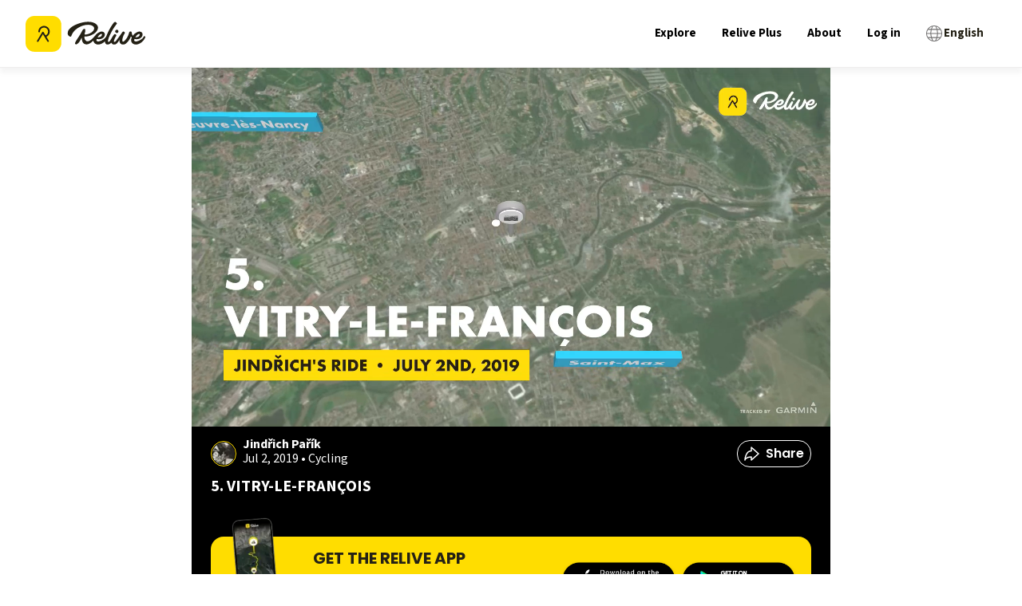

--- FILE ---
content_type: application/javascript; charset=UTF-8
request_url: https://www.relive.com/_next/static/chunks/app/(english-only)/(seo)/explore/page-91866de19e434a8d.js
body_size: 12875
content:
try{let e="undefined"!=typeof window?window:"undefined"!=typeof global?global:"undefined"!=typeof globalThis?globalThis:"undefined"!=typeof self?self:{},t=(new e.Error).stack;t&&(e._sentryDebugIds=e._sentryDebugIds||{},e._sentryDebugIds[t]="174e2fa2-ed77-40c1-b4db-16da41a731aa",e._sentryDebugIdIdentifier="sentry-dbid-174e2fa2-ed77-40c1-b4db-16da41a731aa")}catch(e){}(self.webpackChunk_N_E=self.webpackChunk_N_E||[]).push([[6644],{100:()=>{},11304:(e,t,i)=>{"use strict";i.d(t,{A:()=>d});var n=i(95155);i(100);var r=i(23330),s=i(57128),o=i(66766);function a(e){let{body:t,title:a,button:l,className:c,showLoader:d,showImage:h=!0}=e;return(0,n.jsxs)("div",{className:"d-flex flex-column justify-center empty-list-container ".concat(d?"loading":""," ").concat(c||""),children:[d?(0,n.jsx)(s.A,{}):(0,n.jsxs)(n.Fragment,{children:[h&&(0,n.jsx)(o.default,{className:"empty-image",src:i(52640),alt:"Bear - empty list",width:80,height:80}),(0,n.jsx)("p",{className:"text-lead title",children:a}),(0,n.jsx)("p",{children:t})]}),l&&(0,n.jsx)(r.$,{className:"retry-button",variant:"outline",text:l.text,onClick:l.onClick,loading:l.loading,disabled:l.disabled})]})}var l=i(17652),c=i(46453);function d(e){let{className:t,showError:i,onRetry:r,loading:s,title:o,body:d,listType:h}=e,A=(0,l.c3)(),u=(0,c.ot)(),m=s&&!i,p=!i&&!!h&&Object.keys(u.general).includes(h);return(0,n.jsx)(a,{className:t,showImage:!i,title:o||(p?A("list_empty.title",{items:A("general.".concat(h))}):A("list_error.title")),body:d||(p?A("list_empty.description",{items:A("general.".concat(h))}):A("list_error.description")),button:i&&r?{onClick:r,loading:s,disabled:s,text:A("list_error.retry")}:void 0,showLoader:m})}},17652:(e,t,i)=>{"use strict";i.d(t,{c3:()=>s,kc:()=>o});var n=i(46453);function r(e,t){return(...e)=>{try{return t(...e)}catch{throw Error(void 0)}}}let s=r(0,n.c3),o=r(0,n.kc)},17776:(e,t,i)=>{"use strict";i.r(t),i.d(t,{default:()=>s});var n=i(95155),r=i(93907);function s(){return(0,n.jsx)("section",{children:(0,n.jsx)(r.AppPromo,{appleButtonId:"021c2f9b-9e30-4d59-814c-642a1aef1ace",googleButtonId:"762ae3dc-f724-4f93-a52e-a62b3147b597",title:"Make your next hike memorable with relive",text:"Record your hike and turn it into an amazing 3D video with photos, notes, music and more!"})})}},19330:(e,t,i)=>{"use strict";i.r(t),i.d(t,{default:()=>n});let n={src:"/_next/static/media/video_phone.b1e7ca1e.webp",height:518,width:326,blurDataURL:"[data-uri]",blurWidth:5,blurHeight:8}},20268:e=>{e.exports={container:"page_container__o3jNd"}},21949:(e,t,i)=>{"use strict";i.r(t),i.d(t,{DownloadPromoBanner:()=>u});var n=i(95155),r=i(66766),s=i(19330),o=i(26887),a=i.n(o),l=i(32813),c=i(89612),d=i(17652),h=i(79253),A=i(87445);function u(e){let{customTitle:t,appleButtonId:i,googleButtonId:o}=e,u=(0,d.c3)("app_promo"),{trackButtonClick:m}=(0,c.s)(),p=(0,h.bu)(),g=(0,h.bw)(),b=(0,n.jsx)(l.A,{className:a().buttons,onClickApple:()=>{m({buttonId:i,buttonLabel:"video-app-download-apple"})},onClickGoogle:()=>{m({buttonId:o,buttonLabel:"video-app-download-google"})}}),f=g?{subtitle:A.j.en.download_promo_subtitle,title:A.j.en.download_promo_title}:p?{subtitle:A.j.de.download_promo_subtitle,title:A.j.de.download_promo_title}:{subtitle:u("create_share"),title:u("get_app")};return(0,n.jsx)("div",{className:"download-promo-banner ".concat(p||g?a()["de-container"]:""," ").concat(a().container),children:(0,n.jsxs)("div",{className:a().banner,children:[(0,n.jsx)(r.default,{src:s.default,width:80,height:100,alt:u("phone_alt"),className:a()["image-phone"]}),(0,n.jsxs)("div",{className:"download-banner-content ".concat(a().content),children:[(0,n.jsx)("h5",{children:t||f.title}),(0,n.jsx)("p",{children:f.subtitle}),(0,n.jsx)("div",{className:"".concat(a().buttons," hide-desktop"),children:b})]}),(0,n.jsx)("div",{className:"".concat(a().buttons," hide-mobile ").concat(p?a()["de-buttons"]:""),children:b})]})})}},23330:(e,t,i)=>{"use strict";i.d(t,{$:()=>o});var n=i(95155),r=i(66766),s=i(57128);function o(e){let{onClick:t,disabled:i,icon:o,text:a,variant:l="filled",iconAlt:c,style:d,className:h="",loading:A,iconClassName:u="",iconPriority:m,color:p="primary"}=e;return(0,n.jsxs)("button",{onClick:t,className:"btn btn-".concat(l).concat(i?" disabled":""," ").concat(p," ").concat(h),style:d,disabled:i,children:[A?(0,n.jsx)(s.A,{className:"btn-loader"}):o?(0,n.jsx)(r.default,{className:"btn-icon ".concat(i?"disabled":""," ").concat(u),src:o,alt:c||"Button icon",priority:m}):null,a&&(0,n.jsx)("p",{className:"button-label",children:a})]})}},26887:e=>{e.exports={container:"DownloadPromoBanner_container__8BPPP",buttons:"DownloadPromoBanner_buttons__Jnib_","image-phone":"DownloadPromoBanner_image-phone__CNHtj",banner:"DownloadPromoBanner_banner__674Zp",content:"DownloadPromoBanner_content__B2IrQ","de-container":"DownloadPromoBanner_de-container__RpMCO","de-buttons":"DownloadPromoBanner_de-buttons__sDFHl","container-test":"DownloadPromoBanner_container-test__si0GT"}},27367:(e,t,i)=>{"use strict";i.d(t,{default:()=>p});var n=i(95155),r=i(37422),s=i(59468),o=i.n(s),a=i(21949),l=i(66766);let c={src:"/_next/static/media/relive-logo-shadow.958cb15a.svg",height:81,width:58,blurWidth:0,blurHeight:0};var d=i(66362),h=i.n(d);function A(e){let{image:t,id:i,text:r}=e;return(0,n.jsxs)("div",{className:"what-you-can-do-card ".concat(h()["what-you-can-do-card"]),children:[(0,n.jsx)("div",{className:h()["relive-logo-shadow"],children:(0,n.jsx)(l.default,{alt:"Relive logo shadow",src:c})}),(0,n.jsx)("div",{className:h()["img-container"],children:(0,n.jsx)(l.default,{alt:t.alt,src:t.src,width:100})}),(0,n.jsx)("div",{children:(0,n.jsx)("p",{children:r})})]},i)}var u=i(12115),m=i(17652);function p(){let e=(0,m.c3)("what_you_can_do"),t=e("activity_explainer"),s=e("memories_explainer"),l=e("route_explainer"),c=(0,u.useMemo)(()=>[{image:{alt:"Track your route",src:i(87113)},id:"track-your-route",text:l},{image:{alt:"Route Phone",src:i(88971)},id:"1-minute-videos",text:t},{image:{alt:"Share your memories",src:i(41380)},id:"outdoor-memories",text:s}],[t,s,l]);return(0,n.jsxs)("section",{className:o().section,children:[(0,n.jsx)("div",{className:o().background}),(0,n.jsx)("h2",{className:o().header,children:e("explainer_title")}),(0,n.jsx)(r.A,{containerClassName:"hide-desktop",data:c,listType:"what-you-can-do",maxVisibleItems:2,renderItem:A}),(0,n.jsx)("div",{className:"".concat(o()["card-container-desktop"]," hide-mobile"),children:c.map(e=>(0,n.jsx)(A,{id:e.id,image:e.image,text:e.text},e.id))}),(0,n.jsx)(a.DownloadPromoBanner,{appleButtonId:"5e0225a2-f10c-4b26-85cf-1dbc7bfa33d0",googleButtonId:"9d8d693f-9cdf-49ed-8040-be61e6a1569f"})]})}},29200:e=>{function t(e,t){"boolean"==typeof t&&(t={forever:t}),this._originalTimeouts=JSON.parse(JSON.stringify(e)),this._timeouts=e,this._options=t||{},this._maxRetryTime=t&&t.maxRetryTime||1/0,this._fn=null,this._errors=[],this._attempts=1,this._operationTimeout=null,this._operationTimeoutCb=null,this._timeout=null,this._operationStart=null,this._timer=null,this._options.forever&&(this._cachedTimeouts=this._timeouts.slice(0))}e.exports=t,t.prototype.reset=function(){this._attempts=1,this._timeouts=this._originalTimeouts.slice(0)},t.prototype.stop=function(){this._timeout&&clearTimeout(this._timeout),this._timer&&clearTimeout(this._timer),this._timeouts=[],this._cachedTimeouts=null},t.prototype.retry=function(e){if(this._timeout&&clearTimeout(this._timeout),!e)return!1;var t=new Date().getTime();if(e&&t-this._operationStart>=this._maxRetryTime)return this._errors.push(e),this._errors.unshift(Error("RetryOperation timeout occurred")),!1;this._errors.push(e);var i=this._timeouts.shift();if(void 0===i){if(!this._cachedTimeouts)return!1;this._errors.splice(0,this._errors.length-1),i=this._cachedTimeouts.slice(-1)}var n=this;return this._timer=setTimeout(function(){n._attempts++,n._operationTimeoutCb&&(n._timeout=setTimeout(function(){n._operationTimeoutCb(n._attempts)},n._operationTimeout),n._options.unref&&n._timeout.unref()),n._fn(n._attempts)},i),this._options.unref&&this._timer.unref(),!0},t.prototype.attempt=function(e,t){this._fn=e,t&&(t.timeout&&(this._operationTimeout=t.timeout),t.cb&&(this._operationTimeoutCb=t.cb));var i=this;this._operationTimeoutCb&&(this._timeout=setTimeout(function(){i._operationTimeoutCb()},i._operationTimeout)),this._operationStart=new Date().getTime(),this._fn(this._attempts)},t.prototype.try=function(e){console.log("Using RetryOperation.try() is deprecated"),this.attempt(e)},t.prototype.start=function(e){console.log("Using RetryOperation.start() is deprecated"),this.attempt(e)},t.prototype.start=t.prototype.try,t.prototype.errors=function(){return this._errors},t.prototype.attempts=function(){return this._attempts},t.prototype.mainError=function(){if(0===this._errors.length)return null;for(var e={},t=null,i=0,n=0;n<this._errors.length;n++){var r=this._errors[n],s=r.message,o=(e[s]||0)+1;e[s]=o,o>=i&&(t=r,i=o)}return t}},32813:(e,t,i)=>{"use strict";i.d(t,{A:()=>u});var n=i(95155),r=i(66766),s=i(12388),o=i(78563);let a={src:"/_next/static/media/button-appleappstore-black.df85d3a3.png",height:90,width:262,blurDataURL:"[data-uri]",blurWidth:8,blurHeight:3},l={src:"/_next/static/media/button-appleappstore-black-de.863ad1f1.svg",height:40,width:120,blurWidth:0,blurHeight:0},c={src:"/_next/static/media/button-googleplay-black.d8d130d2.png",height:90,width:262,blurDataURL:"[data-uri]",blurWidth:8,blurHeight:3},d={src:"/_next/static/media/button-googleplay-black-de.875f45e0.png",height:80,width:270,blurDataURL:"[data-uri]",blurWidth:8,blurHeight:2};var h=i(76028),A=i(79253);function u(e){let{className:t,onClickApple:i,onClickGoogle:u}=e,{storeLinks:m}=(0,h.W)(),p=(0,A.bu)();return(0,n.jsxs)("div",{className:"d-flex ".concat(t),children:[(0,n.jsx)("div",{className:"hide-android store-btn ios",children:(0,n.jsx)(s.N_,{onClick:i,href:(null==m?void 0:m.app_store_link)||o.nw,target:"_blank",children:(0,n.jsx)(r.default,{src:p?l:a,alt:"Apple AppStore"})})}),(0,n.jsx)("div",{className:"hide-ios store-btn android",children:(0,n.jsx)(s.N_,{onClick:u,href:(null==m?void 0:m.play_store_link)||o.dM,target:"_blank",children:(0,n.jsx)(r.default,{src:p?d:c,alt:"Google Play"})})})]})}},37422:(e,t,i)=>{"use strict";i.d(t,{A:()=>A});var n=i(95155),r=i(12115);i(67573);var s=i(57128),o=i(58935),a=i(79253),l=i(11304),c=i(76519),d=i(76028),h=i(89612);function A(e){let{data:t,renderItem:i,maxVisibleItems:A,fetchNextPage:u,onRetry:m,loading:p,loadingLabel:g,nextToken:b,showError:f,overlayClassName:_,listClassName:v,containerClassName:x,listType:w,...y}=e,k=y.scrollXDelta||560,P=(0,r.useRef)(null),[E,j]=(0,r.useState)(!1),[C,T]=(0,r.useState)(!1),[N,D]=(0,r.useState)(t.length>A),{vid:B,experiments:R}=(0,d.W)(),F=(0,h.p)({vid:B,experiments:R}),S=(0,a.ZC)(p),M=(0,r.useCallback)(()=>{if(!P.current)return;let{scrollLeft:e,scrollWidth:t,clientWidth:i}=P.current,n=0===e,r=e+i>=t-32;!n!==C&&T(!n),!r!==N&&D(!r)},[C,N]),U=(0,r.useCallback)(()=>{var e;null===(e=(0,c.F)())||void 0===e||e.trackCarouselSwipeEvent({carousel_label:w,carousel_current_index:0,carousel_length:t.length},F),j(!0)},[t.length,w,F]),I=(0,r.useCallback)(async()=>{if(!P.current)return;let{scrollLeft:e,scrollWidth:t,clientWidth:i}=P.current;M(),e+i>=t-100&&!p&&b&&u&&await u(),E||U()},[p,b,M,u,U,E]);(0,r.useEffect)(()=>{if(P.current){let e=P.current;return e.addEventListener("scroll",I),()=>e.removeEventListener("scroll",I)}},[I]),(0,r.useEffect)(()=>{S&&!p&&M()},[p,S,M]);let G=(0,r.useCallback)(e=>{let{goBack:t}=e,i=P.current;i&&(i.scrollTo({behavior:"smooth",left:i.scrollLeft+(t?-k:k)}),E||U())},[k,E,U]);return(0,n.jsxs)("div",{className:"d-flex horizontal-list-container ".concat(x||""),children:[(0,n.jsx)("div",{className:"hide-mobile overlay-offset is-left"}),C&&(0,n.jsx)(o.A,{className:"hide-mobile ".concat(_||""),isLeftSide:!0,onClick:()=>G({goBack:!0})}),(0,n.jsxs)("ul",{id:"horizontal-list-slider",ref:P,className:"d-flex slider ".concat(v||""),children:[t.map((e,t)=>i(e,t)),p&&!f&&(0,n.jsx)("div",{className:"d-flex justify-center align-items-center loader-container",children:(0,n.jsxs)("div",{className:"d-flex flex-column align-items-center",children:[(0,n.jsx)(s.A,{className:"loader"}),(0,n.jsx)("p",{className:"loader-label",children:g})]})}),f&&(0,n.jsx)(l.A,{listType:w,showError:f,loading:p,onRetry:m,className:"error-container"})]}),N&&(0,n.jsx)(o.A,{className:"hide-mobile ".concat(_||""),onClick:()=>G({})}),(0,n.jsx)("div",{className:"hide-mobile overlay-offset"})]})}},38323:function(e,t){var i,n,r;n=[t],void 0!==(r="function"==typeof(i=function(e){"use strict";function t(e,t){for(var i=0;i<t.length;i++){var n=t[i];n.enumerable=n.enumerable||!1,n.configurable=!0,"value"in n&&(n.writable=!0),Object.defineProperty(e,n.key,n)}}Object.defineProperty(e,"__esModule",{value:!0}),e.default=void 0,e.default=function(){var e,i;function n(){var e=0<arguments.length&&void 0!==arguments[0]?arguments[0]:"",t=1<arguments.length&&void 0!==arguments[1]?arguments[1]:0,i=2<arguments.length&&void 0!==arguments[2]?arguments[2]:"abcdefghijklmnopqrstuvwxyzABCDEFGHIJKLMNOPQRSTUVWXYZ1234567890";!function(e,t){if(!(e instanceof t))throw TypeError("Cannot call a class as a function")}(this,n);var r,s,o="";this.escapeRegExp=function(e){return e.replace(/[-[\]{}()*+?.,\\^$|#\s]/g,"\\$&")},this.parseInt=function(e,t){return/^(-|\+)?([0-9]+|Infinity)$/.test(e)?parseInt(e,t):NaN},this.seps="cfhistuCFHISTU",this.minLength=0<parseInt(t,10)?t:0,this.salt="string"==typeof e?e:"","string"==typeof i&&(this.alphabet=i);for(var a=0;a!==this.alphabet.length;a++)-1===o.indexOf(this.alphabet.charAt(a))&&(o+=this.alphabet.charAt(a));if(this.alphabet=o,this.alphabet.length<16)throw"error: alphabet must contain at least X unique characters".replace("X",16);if(-1!==this.alphabet.search(" "))throw"error: alphabet cannot contain spaces";for(var l=0;l!==this.seps.length;l++){var c=this.alphabet.indexOf(this.seps.charAt(l));-1===c?this.seps=this.seps.substr(0,l)+" "+this.seps.substr(l+1):this.alphabet=this.alphabet.substr(0,c)+" "+this.alphabet.substr(c+1)}this.alphabet=this.alphabet.replace(/ /g,""),this.seps=this.seps.replace(/ /g,""),this.seps=this._shuffle(this.seps,this.salt),(!this.seps.length||3.5<this.alphabet.length/this.seps.length)&&(r=Math.ceil(this.alphabet.length/3.5))>this.seps.length&&(s=r-this.seps.length,this.seps+=this.alphabet.substr(0,s),this.alphabet=this.alphabet.substr(s)),this.alphabet=this._shuffle(this.alphabet,this.salt);var d=Math.ceil(this.alphabet.length/12);this.alphabet.length<3?(this.guards=this.seps.substr(0,d),this.seps=this.seps.substr(d)):(this.guards=this.alphabet.substr(0,d),this.alphabet=this.alphabet.substr(d))}return e=[{key:"encode",value:function(){for(var e=arguments.length,t=Array(e),i=0;i<e;i++)t[i]=arguments[i];if(!t.length||t[0]&&t[0].constructor===Array&&!(t=t[0]).length)return"";for(var n=0;n!==t.length;n++)if(t[n]=this.parseInt(t[n],10),!(0<=t[n]))return"";return this._encode(t)}},{key:"decode",value:function(e){return e&&e.length&&"string"==typeof e?this._decode(e,this.alphabet):[]}},{key:"encodeHex",value:function(e){if(e=e.toString(),!/^[0-9a-fA-F]+$/.test(e))return"";for(var t=e.match(/[\w\W]{1,12}/g),i=0;i!==t.length;i++)t[i]=parseInt("1"+t[i],16);return this.encode.apply(this,t)}},{key:"decodeHex",value:function(e){for(var t=[],i=this.decode(e),n=0;n!==i.length;n++)t+=i[n].toString(16).substr(1);return t}},{key:"_encode",value:function(e){for(var t,i=this.alphabet,n=0,r=0;r!==e.length;r++)n+=e[r]%(r+100);for(var s=t=i.charAt(n%i.length),o=0;o!==e.length;o++){var a=e[o],l=s+this.salt+i;i=this._shuffle(i,l.substr(0,i.length));var c=this._toAlphabet(a,i);if(t+=c,o+1<e.length){var d=(a%=c.charCodeAt(0)+o)%this.seps.length;t+=this.seps.charAt(d)}}if(t.length<this.minLength){var h=(n+t[0].charCodeAt(0))%this.guards.length,A=this.guards[h];(t=A+t).length<this.minLength&&(h=(n+t[2].charCodeAt(0))%this.guards.length,t+=A=this.guards[h])}for(var u=parseInt(i.length/2,10);t.length<this.minLength;){var m=(t=(i=this._shuffle(i,i)).substr(u)+t+i.substr(0,u)).length-this.minLength;0<m&&(t=t.substr(m/2,this.minLength))}return t}},{key:"_decode",value:function(e,t){var i=[],n=0,r=RegExp("[".concat(this.escapeRegExp(this.guards),"]"),"g"),s=e.replace(r," "),o=s.split(" ");if(3!==o.length&&2!==o.length||(n=1),void 0!==(s=o[n])[0]){var a=s[0];s=s.substr(1),r=RegExp("[".concat(this.escapeRegExp(this.seps),"]"),"g"),o=(s=s.replace(r," ")).split(" ");for(var l=0;l!==o.length;l++){var c=o[l],d=a+this.salt+t;t=this._shuffle(t,d.substr(0,t.length)),i.push(this._fromAlphabet(c,t))}this.encode(i)!==e&&(i=[])}return i}},{key:"_shuffle",value:function(e,t){var i;if(!t.length)return e;for(var n=(e=e.split("")).length-1,r=0,s=0,o=0;0<n;n--,r++){r%=t.length,s+=i=t.charCodeAt(r);var a=e[o=(i+r+s)%n];e[o]=e[n],e[n]=a}return e=e.join("")}},{key:"_toAlphabet",value:function(e,t){for(var i="";i=t.charAt(e%t.length)+i,e=parseInt(e/t.length,10););return i}},{key:"_fromAlphabet",value:function(e,t){return e.split("").map(function(e){return t.indexOf(e)}).reduce(function(e,i){return e*t.length+i},0)}}],t(n.prototype,e),i&&t(n,i),n}()})?i.apply(t,n):i)&&(e.exports=r)},41380:(e,t,i)=>{"use strict";i.r(t),i.d(t,{default:()=>n});let n={src:"/_next/static/media/memories-explainer.6d39a074.png",height:600,width:851,blurDataURL:"[data-uri]",blurWidth:8,blurHeight:6}},45661:(e,t,i)=>{"use strict";i.d(t,{A:()=>r});var n=i(95155);function r(e){let{schema:t}=e;return(0,n.jsx)("script",{type:"application/ld+json",dangerouslySetInnerHTML:{__html:JSON.stringify(t)}})}i(12115)},46096:(e,t,i)=>{"use strict";i.d(t,{default:()=>s});var n=i(46453),r=i(95155);function s(e){let{locale:t,...i}=e;if(!t)throw Error(void 0);return(0,r.jsx)(n.Dk,{locale:t,...i})}},47027:e=>{e.exports={"faq-item":"FaqItem_faq-item__sPyvB",question:"FaqItem_question__6r7uX",icon:"FaqItem_icon__1YFDd",answer:"FaqItem_answer__mJQmE",open:"FaqItem_open__GTPhU"}},51884:e=>{e.exports={container:"page_container__euLKq","faq-section":"page_faq-section__hmNWs"}},52155:(e,t,i)=>{"use strict";i.d(t,{SimulatePreloadedQuery:()=>s});var n,r=i(12115),s=e=>(n||(n=r.lazy(()=>Promise.all([i.e(6112),i.e(3996)]).then(i.bind(i,93996)))),r.createElement(n,{...e}))},52235:()=>{},52640:(e,t,i)=>{"use strict";i.r(t),i.d(t,{default:()=>n});let n={src:"/_next/static/media/empty-bear.cf36e66e.svg",height:88,width:88,blurWidth:0,blurHeight:0}},52813:(e,t,i)=>{"use strict";let n=i(84896),r=["Failed to fetch","NetworkError when attempting to fetch resource.","The Internet connection appears to be offline.","Network request failed"];class s extends Error{constructor(e){super(),e instanceof Error?(this.originalError=e,{message:e}=e):(this.originalError=Error(e),this.originalError.stack=this.stack),this.name="AbortError",this.message=e}}let o=(e,t,i)=>{let n=i.retries-(t-1);return e.attemptNumber=t,e.retriesLeft=n,e},a=e=>r.includes(e),l=(e,t)=>new Promise((i,r)=>{t={onFailedAttempt:()=>{},retries:10,...t};let l=n.operation(t);l.attempt(async n=>{try{i(await e(n))}catch(e){if(!(e instanceof Error)){r(TypeError(`Non-error was thrown: "${e}". You should only throw errors.`));return}if(e instanceof s)l.stop(),r(e.originalError);else if(e instanceof TypeError&&!a(e.message))l.stop(),r(e);else{o(e,n,t);try{await t.onFailedAttempt(e)}catch(e){r(e);return}l.retry(e)||r(l.mainError())}}})});e.exports=l,e.exports.default=l,e.exports.AbortError=s},53240:e=>{e.exports={container:"FaqSection_container___miu1",title:"FaqSection_title__m6pqM"}},57128:(e,t,i)=>{"use strict";i.d(t,{A:()=>o});var n=i(95155),r=i(66766);i(52235);let s={src:"/_next/static/media/loading-spinner.1c6e3357.gif",height:640,width:640,blurWidth:0,blurHeight:0};function o(e){let{className:t}=e;return(0,n.jsx)(r.default,{className:"loader ".concat(t||""),src:s,alt:"Image of a spinning loading indicator",unoptimized:!0})}},58935:(e,t,i)=>{"use strict";i.d(t,{A:()=>o});var n=i(95155);i(82048);var r=i(66766);let s={src:"/_next/static/media/arrow-right.52af8458.svg",height:16,width:18,blurWidth:0,blurHeight:0};function o(e){let{onClick:t,isLeftSide:i,className:o}=e;return(0,n.jsx)("div",{className:"slider-overlay-container ".concat(i?"is-left":""," ").concat(o||""),children:(0,n.jsx)("div",{className:"slider-button ".concat(i?"is-left":""),onClick:t,children:(0,n.jsx)(r.default,{className:i?"arrow-icon-left":void 0,src:s,alt:"Arrow pointing ".concat(i?"left":"right"),width:15,height:17})})})}},59468:e=>{e.exports={section:"WhatYouCanDoSection_section__lo_vk",background:"WhatYouCanDoSection_background__GE3Vf",header:"WhatYouCanDoSection_header__AuYuK","card-container-desktop":"WhatYouCanDoSection_card-container-desktop__LXN6U"}},64440:(e,t,i)=>{"use strict";i.r(t),i.d(t,{default:()=>p});var n=i(95155),r=i(12115),s=i(53240),o=i.n(s),a=i(47027),l=i.n(a),c=i(66766);let d={src:"/_next/static/media/faq-expand.0be0a8c4.svg",height:32,width:32,blurWidth:0,blurHeight:0},h={src:"/_next/static/media/faq-collapse.4a18897b.svg",height:32,width:32,blurWidth:0,blurHeight:0};function A(e){let{faq:t,isOpen:i,...r}=e,{question:s,answer:o}=t,a="faq-answer-".concat(t.id);return(0,n.jsxs)("div",{className:l()["faq-item"],children:[(0,n.jsxs)("button",{className:l().question,onClick:function(){r.onToggle(t.id)},"aria-expanded":i,"aria-controls":a,children:[(0,n.jsx)("h3",{children:s}),(0,n.jsx)(c.default,{className:l().icon,src:i?h:d,alt:"FAQ toggle icon"})]}),(0,n.jsx)("p",{id:a,className:"".concat(l().answer," ").concat(i?l().open:""),children:o})]})}var u=i(45661);function m(e){let{faqs:t}=e,i={"@context":"https://schema.org","@type":"FAQPage",mainEntity:t.map(e=>({"@type":"Question",name:e.question,acceptedAnswer:{"@type":"Answer",text:e.answer}}))};return(0,n.jsx)(u.A,{schema:i})}function p(e){let{className:t,includeSchemaMarkup:i,faqs:s}=e,[a,l]=(0,r.useState)([]),c=e=>{l(t=>t.includes(e)?t.filter(t=>t!==e):[...t,e])};return(0,n.jsxs)("section",{className:"".concat(o().container," ").concat(t||""),children:[(0,n.jsxs)("h2",{className:o().title,children:["Frequently",(0,n.jsx)("br",{})," asked questions"]}),(0,n.jsx)("div",{className:o()["faq-list"],children:s.map(e=>(0,n.jsx)(A,{faq:e,isOpen:a.includes(e.id),onToggle:c},e.id))}),i&&(0,n.jsx)(m,{faqs:s})]})}},65938:(e,t,i)=>{"use strict";i.r(t),i.d(t,{default:()=>n});let n={src:"/_next/static/media/device-ride.11b1003b.png",height:466,width:500,blurDataURL:"[data-uri]",blurWidth:8,blurHeight:7}},66362:e=>{e.exports={"what-you-can-do-card":"WhatYouCanDoCard_what-you-can-do-card__Nb0ky","img-container":"WhatYouCanDoCard_img-container__15i1M","relive-logo-shadow":"WhatYouCanDoCard_relive-logo-shadow__vaUGk"}},67573:()=>{},68185:(e,t,i)=>{Promise.resolve().then(i.bind(i,52155)),Promise.resolve().then(i.bind(i,46160)),Promise.resolve().then(i.bind(i,46096)),Promise.resolve().then(i.t.bind(i,33063,23)),Promise.resolve().then(i.bind(i,98599)),Promise.resolve().then(i.bind(i,1582)),Promise.resolve().then(i.bind(i,20004)),Promise.resolve().then(i.bind(i,28499)),Promise.resolve().then(i.bind(i,50487)),Promise.resolve().then(i.bind(i,80723)),Promise.resolve().then(i.bind(i,53377)),Promise.resolve().then(i.bind(i,85948)),Promise.resolve().then(i.bind(i,73279)),Promise.resolve().then(i.bind(i,49566)),Promise.resolve().then(i.bind(i,37576)),Promise.resolve().then(i.bind(i,70620)),Promise.resolve().then(i.bind(i,8261)),Promise.resolve().then(i.bind(i,25665)),Promise.resolve().then(i.bind(i,53040)),Promise.resolve().then(i.bind(i,70571)),Promise.resolve().then(i.bind(i,1948)),Promise.resolve().then(i.bind(i,58103)),Promise.resolve().then(i.bind(i,6202)),Promise.resolve().then(i.bind(i,69826)),Promise.resolve().then(i.bind(i,58433)),Promise.resolve().then(i.bind(i,47422)),Promise.resolve().then(i.bind(i,163)),Promise.resolve().then(i.bind(i,87477)),Promise.resolve().then(i.bind(i,93804)),Promise.resolve().then(i.bind(i,58722)),Promise.resolve().then(i.bind(i,61116)),Promise.resolve().then(i.bind(i,82172)),Promise.resolve().then(i.bind(i,34831)),Promise.resolve().then(i.bind(i,39676)),Promise.resolve().then(i.bind(i,31227)),Promise.resolve().then(i.bind(i,51389)),Promise.resolve().then(i.bind(i,25611)),Promise.resolve().then(i.bind(i,93627)),Promise.resolve().then(i.bind(i,41090)),Promise.resolve().then(i.bind(i,55050)),Promise.resolve().then(i.bind(i,76224)),Promise.resolve().then(i.bind(i,19374)),Promise.resolve().then(i.bind(i,98766)),Promise.resolve().then(i.bind(i,62700)),Promise.resolve().then(i.bind(i,91149)),Promise.resolve().then(i.bind(i,26609)),Promise.resolve().then(i.bind(i,86310)),Promise.resolve().then(i.bind(i,82257)),Promise.resolve().then(i.bind(i,17897)),Promise.resolve().then(i.bind(i,87580)),Promise.resolve().then(i.bind(i,31761)),Promise.resolve().then(i.bind(i,27993)),Promise.resolve().then(i.bind(i,68132)),Promise.resolve().then(i.bind(i,51660)),Promise.resolve().then(i.bind(i,1930)),Promise.resolve().then(i.bind(i,87159)),Promise.resolve().then(i.bind(i,79336)),Promise.resolve().then(i.bind(i,20915)),Promise.resolve().then(i.t.bind(i,51884,23)),Promise.resolve().then(i.t.bind(i,20268,23)),Promise.resolve().then(i.bind(i,91614)),Promise.resolve().then(i.t.bind(i,93097,23)),Promise.resolve().then(i.t.bind(i,69882,23)),Promise.resolve().then(i.bind(i,17776)),Promise.resolve().then(i.bind(i,64440)),Promise.resolve().then(i.bind(i,27367))},69882:e=>{e.exports={"location-tiles-container":"LocationTiles_location-tiles-container__421wo","location-tile":"LocationTiles_location-tile__nE2G3"}},73668:e=>{e.exports={container:"ContentSection_container__VACdL"}},82048:()=>{},84207:()=>{},84896:(e,t,i)=>{e.exports=i(90342)},87113:(e,t,i)=>{"use strict";i.r(t),i.d(t,{default:()=>n});let n={src:"/_next/static/media/photos-explainer.d4bbcbbf.png",height:600,width:851,blurDataURL:"[data-uri]",blurWidth:8,blurHeight:6}},87159:(e,t,i)=>{"use strict";i.r(t),i.d(t,{default:()=>n});let n={src:"/_next/static/media/area-card-fallback-image.94aafd23.jpeg",height:750,width:1e3,blurDataURL:"[data-uri]",blurWidth:8,blurHeight:6}},87445:(e,t,i)=>{"use strict";i.d(t,{j:()=>n});let n={relive_plus:"Relive Plus",en:{download_promo_title:"Share your own adventures",download_promo_subtitle:"Download the Relive app for free.",scroll_banner_title:"Create and share your own <strong>3D videos</strong>",scroll_banner_subtitle:"in three simple steps",reviews_header:"Join 20 million people reliving their outdoor activities",reviews_subheader:"900,000+ reviews",what_you_can_do:{explainer_title:"How does it work?",route_explainer:"<strong>Step 1:</strong> Go on an outdoor adventure! Be sure to record your route with Relive or your favorite fitness tracker.",activity_explainer:"<strong>Step 2:</strong> Turn your activities, photos and videos into a stunning 3D video —\xa0in as little as two taps.",memories_explainer:"<strong>Step 3:</strong> Share your experience\xa0with friends via WhatsApp or your social network of choice."},track_and_share:"Try Relive for free",track_and_share_text:"Can’t bring your friends with you? With incredible 3D visuals combined with your own photos and videos, Relive is the next best thing to being there.",modal_explainer:{title:e=>"Join ".concat(e," & 20 million others on Relive"),list_title:"Create 3D videos of your own activities.",point1:"<strong>No editing</strong> skills necessary",point2:"Create your video in <strong>a few clicks</strong>",point3:"<strong>Share or download</strong> instantly",button_title_mob:"Get Relive for free",button_title_desk:"Get Relive for free"},units:{mi_short:"mi",km_short:"km"}},de:{modal_explainer:{title:"20 Millionen sind mit Relive auf Tour.",list_title:"Tracke deine Touren und teile sie mit der Welt.",point1:"<strong>Keine Videobearbeitung</strong> notwendig",point2:"Mit <strong>wenigen Klicks</strong> zum animierten 3D-Video",point3:"Video direkt <strong>teilen oder herunterladen</strong>",button_title_mob:"Kostenlos downloaden",button_title_desk:"Relive kostenlos downloaden"},download_promo_title:"Tracke Deine Touren in 3D",download_promo_subtitle:"und teile sie mit deinen Lieblingsmenschen.",what_you_can_do:{explainer_title:"Rausgehen, was erleben, in 3D teilen",route_explainer:"Rucksack auf, Relive an – die App zeichnet deine Route auf, w\xe4hrend du Dreitausender erklimmst oder zum See radelst.",activity_explainer:"Erg\xe4nze Fotos und Relive erstellt dir automatisch ein 3D-Video, das du whatsappen, posten oder einfach nur anhimmeln kannst.",memories_explainer:"Fitness-Tracker dabei?    Importiere deine vergangenen Touren und erlebe sie, als w\xe4r’s gestern gewesen."},scroll_banner_title:"<strong>Mit wenigen Klicks zum 3D-Video</strong>",scroll_banner_subtitle:"So einfach geht’s:",reviews_header:"20 Millionen sind mit Relive auf Tour.",reviews_header_2:"Bist du dabei?",reviews_subheader:"900.000+ Bewertungen",review_1:{username:"bergperser",title:"Fantastische Visualierung",content:"Finde es toll wie einfach man seine absolvierten Strecken nochmal nacherleben kann. Fotos und Videos hinzuf\xfcgen um das ganze noch individueller und pers\xf6nlicher zu gestalten... einfach top."},review_2:{username:"Trillfinger",title:"Einfach nur cool",content:"Die eigenen sportlichen Leistungen im Nachhinein nochmals zu erleben, ist schon toll gemacht. Die Hintergrundmusiken sind ebenfalls gut gemacht und bieten den passenden Sound. Echt empfehlenswert!"},review_3:{username:"DoktorFitness",title:"Einfach genial",content:"\uD83D\uDCAF\uD83D\uDC4D Einfach eine geniale 3D Animation zur Eigenmotivation und um Freunde f\xfcr Outdoor zu begeistern"},track_and_share:"Tracke und teile deine wow-Erlebnisse.",track_and_share_text:"Der Weg ist das Ziel – und mit Relive kannst du ihn so erleben wie noch nie. Erstelle 3D-Videos, f\xfcge Fotos hinzu und teile deine Abenteuer mit der Welt. Jetzt f\xfcr Android & iPhone kostenlos downloaden."}}},88971:(e,t,i)=>{"use strict";i.r(t),i.d(t,{default:()=>n});let n={src:"/_next/static/media/route-phone.ff979f1d.png",height:651,width:1018,blurDataURL:"[data-uri]",blurWidth:8,blurHeight:5}},90342:(e,t,i)=>{var n=i(29200);t.operation=function(e){return new n(t.timeouts(e),{forever:e&&(e.forever||e.retries===1/0),unref:e&&e.unref,maxRetryTime:e&&e.maxRetryTime})},t.timeouts=function(e){if(e instanceof Array)return[].concat(e);var t={retries:10,factor:2,minTimeout:1e3,maxTimeout:1/0,randomize:!1};for(var i in e)t[i]=e[i];if(t.minTimeout>t.maxTimeout)throw Error("minTimeout is greater than maxTimeout");for(var n=[],r=0;r<t.retries;r++)n.push(this.createTimeout(r,t));return e&&e.forever&&!n.length&&n.push(this.createTimeout(r,t)),n.sort(function(e,t){return e-t}),n},t.createTimeout=function(e,t){var i=Math.round((t.randomize?Math.random()+1:1)*Math.max(t.minTimeout,1)*Math.pow(t.factor,e));return Math.min(i,t.maxTimeout)},t.wrap=function(e,i,n){if(i instanceof Array&&(n=i,i=null),!n)for(var r in n=[],e)"function"==typeof e[r]&&n.push(r);for(var s=0;s<n.length;s++){var o=n[s],a=e[o];e[o]=(function(n){var r=t.operation(i),s=Array.prototype.slice.call(arguments,1),o=s.pop();s.push(function(e){!r.retry(e)&&(e&&(arguments[0]=r.mainError()),o.apply(this,arguments))}),r.attempt(function(){n.apply(e,s)})}).bind(e,a),e[o].options=i}}},91614:(e,t,i)=>{"use strict";i.r(t),i.d(t,{default:()=>o});var n=i(95155),r=i(73668),s=i.n(r);function o(e){let{title:t,text:i,children:r,className:o}=e;return(0,n.jsxs)("section",{className:"".concat(s().container," ").concat(o||""),children:[t&&(0,n.jsx)("h2",{children:t}),i&&(0,n.jsx)("p",{children:i}),r]})}},93097:e=>{e.exports={"header-banner":"HeaderBanner_header-banner__5M0ma"}},93907:(e,t,i)=>{"use strict";i.d(t,{AppPromo:()=>d});var n=i(95155);i(84207);var r=i(66766),s=i(76519),o=i(32813),a=i(89612),l=i(76028),c=i(17652);function d(e){let{appleButtonId:t,className:d,googleButtonId:h,title:A,text:u}=e,m=(0,c.c3)("app_promo"),{vid:p,experiments:g}=(0,l.W)(),b=(0,a.p)({vid:p,experiments:g});return(0,n.jsxs)("div",{className:"app-promo-container ".concat(d||""),children:[(0,n.jsxs)("div",{className:"content-container",children:[(0,n.jsx)("h3",{className:"title",children:null!=A?A:m("track_and_share")}),u?(0,n.jsx)("p",{className:"description",children:u}):(0,n.jsxs)(n.Fragment,{children:[(0,n.jsx)("p",{className:"description hide-android hide-ios",children:m("text")}),(0,n.jsx)("p",{className:"description android-only",children:m("android_only_text")}),(0,n.jsx)("p",{className:"description ios-only",children:m("ios_only_text")})]}),(0,n.jsx)(o.A,{onClickApple:()=>{var e;null===(e=(0,s.F)())||void 0===e||e.trackButtonClickEvent({button_id:t,button_label:"app-download-apple"},b)},onClickGoogle:()=>{var e;null===(e=(0,s.F)())||void 0===e||e.trackButtonClickEvent({button_id:h,button_label:"app-download-google"},b)},className:"appstore-buttons"})]}),(0,n.jsx)(r.default,{src:i(65938),alt:m("phone_alt"),width:380,height:402.2})]})}}},e=>{var t=t=>e(e.s=t);e.O(0,[6575,9931,5174,5934,1286,5811,7687,6051,6160,4536,1745,160,3415,7745,6556,8441,3539,7358],()=>t(68185)),_N_E=e.O()}]);

--- FILE ---
content_type: application/javascript; charset=UTF-8
request_url: https://www.relive.com/_next/static/chunks/app/(english-only)/not-found-b03848603e86e00c.js
body_size: 195
content:
try{let e="undefined"!=typeof window?window:"undefined"!=typeof global?global:"undefined"!=typeof globalThis?globalThis:"undefined"!=typeof self?self:{},d=(new e.Error).stack;d&&(e._sentryDebugIds=e._sentryDebugIds||{},e._sentryDebugIds[d]="4c0b60d7-6390-4534-b88a-769c4a1294bc",e._sentryDebugIdIdentifier="sentry-dbid-4c0b60d7-6390-4534-b88a-769c4a1294bc")}catch(e){}(self.webpackChunk_N_E=self.webpackChunk_N_E||[]).push([[5098],{},e=>{var d=d=>e(e.s=d);e.O(0,[2564,6160,4536,1745,160,6556,8127,8441,3539,7358],()=>d(93234)),_N_E=e.O()}]);

--- FILE ---
content_type: text/x-component
request_url: https://www.relive.com/profile/jindrichparik?_rsc=1xtd8
body_size: -523
content:
0:{"b":"eSAe2GTwe4EAw4KyTG-l0","f":[["children",["locale","en","d"],"children","(dynamic)","children","profile",["profile",{"children":[["username","jindrichparik","d"],{"children":["__PAGE__",{}]},"$undefined","$undefined",true]}],null,[null,null],false]],"S":false}


--- FILE ---
content_type: image/svg+xml
request_url: https://img.relive.com/-/w:32/aHR0cHM6Ly93d3cucmVsaXZlLmNvbS9fbmV4dC9zdGF0aWMvbWVkaWEvYXJyb3ctcmlnaHQtd2hpdGUuNmM2NzlhMTkuc3Zn
body_size: 422
content:
<svg width="18" height="16" viewBox="0 0 18 16" fill="none" xmlns="http://www.w3.org/2000/svg">
<path fill-rule="evenodd" clip-rule="evenodd" d="M17.0607 6.93934C17.6464 7.52513 17.6464 8.47487 17.0607 9.06066L11.0607 15.0607C10.4749 15.6464 9.52513 15.6464 8.93934 15.0607C8.35355 14.4749 8.35355 13.5251 8.93934 12.9393L12.3787 9.5L2 9.5C1.17157 9.5 0.5 8.82843 0.5 8C0.5 7.17157 1.17157 6.5 2 6.5L12.3787 6.5L8.93934 3.06066C8.35355 2.47487 8.35355 1.52513 8.93934 0.939339C9.52513 0.353553 10.4749 0.353553 11.0607 0.93934L17.0607 6.93934Z" fill="#FFFFFF"/>
</svg>
